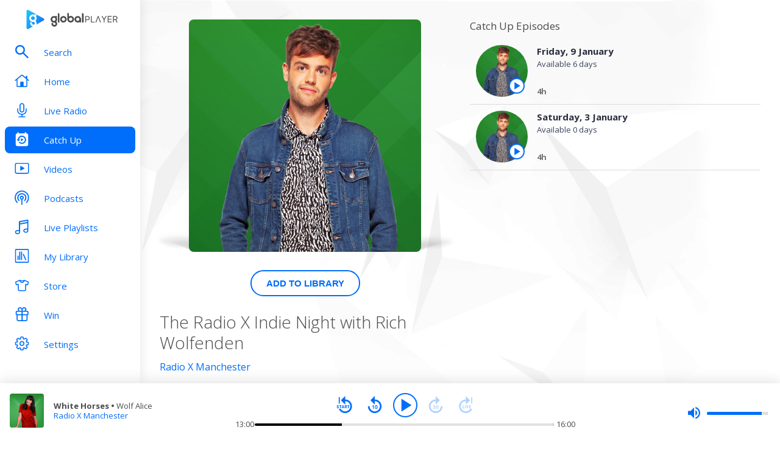

--- FILE ---
content_type: text/css; charset=UTF-8
request_url: https://www.globalplayer.com/_next/static/css/2abbb2c92f94fffd.css
body_size: 85
content:
.catchup-show_episodeTitle__DxH96{font-size:17px;line-height:22px;margin-bottom:10px}

--- FILE ---
content_type: application/javascript; charset=UTF-8
request_url: https://www.globalplayer.com/_next/static/chunks/pages/catchup/%5Bbrand%5D/%5Bstation%5D/%5Bid%5D-7e5ceaf4b424f561.js
body_size: 3475
content:
(self.webpackChunk_N_E=self.webpackChunk_N_E||[]).push([[7143],{46572:(t,e,s)=>{(window.__NEXT_P=window.__NEXT_P||[]).push(["/catchup/[brand]/[station]/[id]",function(){return s(62091)}])},62091:(t,e,s)=>{"use strict";s.r(e),s.d(e,{__N_SSP:()=>D,default:()=>R,getPlaylistItem:()=>G});var a=s(37876),i=s(14232),o=s(59063),r=s(92218),n=s(51440),l=s(43886),c=s(15918),_=s(15300),d=s(55076),h=s(35960),p=s(80245),y=s(78886),g=s(80047),u=s(29967),m=s(48230),b=s.n(m),x=s(10932),w=s(14835),C=s(65894),S=s(26543),L=s(65054),I=s.n(L);let f=function(t){let{brandSlug:e,description:s,id:i,imageUrl:o,isLoggedIn:r,isAddedToLibrary:n,onAddToLibrary:l,onUnauthenticated:c,stationName:_,stationSlug:d,title:h}=t;return(0,a.jsxs)(a.Fragment,{children:[(0,a.jsx)("div",{className:I().imageContainer,children:(0,a.jsx)(S.A,{height:290,width:290,className:(0,C.t4)([I().image,I()[e]]),src:o,alt:h})}),(0,a.jsx)("div",{className:I().buttonContainer,children:(0,a.jsx)(x.A,{testid:"catchup-show__detail--button",id:i,isLoggedIn:r,isAddedToLibrary:n,onChange:l,onUnauthenticated:c,trackingEvents:{addToLibrary:w.iM.CatchUpSubscribe,removeFromLibrary:w.iM.CatchUpUnsubscribe}})}),(0,a.jsx)("h1",{className:I().title,children:h}),(0,a.jsx)("div",{className:I().link,children:(0,a.jsx)(b(),{...p.A.catchupLP(e,d),children:_})}),(0,a.jsx)("div",{className:I().description,dangerouslySetInnerHTML:{__html:s}})]})};var T=s(39437),v=s(63554),k=s(4362),P=s(71994),A=s(6588),j=s(14776),N=s(56388),U=s(98649),E=s.n(U),D=!0;let G=(t,e,s,a,i,o)=>({id:t,file:e,title:a,subtitle:(0,N.Yq)(s),image:i,brand:o,itemType:j.J.CATCHUP,hasAds:!0});class H extends i.Component{componentDidUpdate(t){this.props.loginContext.isLoggedIn&&!t.loginContext.isLoggedIn&&(this.getContentProgress(this.props.catchupInfo),this.getLibraryState())}async componentDidMount(){let{station:t,brandContext:e,loginContext:s,catchupInfo:a}=this.props;(t.brandSlug!==e.station.brandSlug||t.slug!==e.station.slug)&&e.changeBrandContext(t),s.isLoggedIn&&(this.getContentProgress(this.props.catchupInfo),await this.getLibraryState()),(0,N.MH)({trackingTitle:"Catchup (Show) | ".concat(t.name," | ").concat(a.title)})}render(){let{catchupInfo:t,station:e}=this.props,s=p.A.catchupShow(e.brandSlug,e.slug,t.id);return(0,a.jsxs)(a.Fragment,{children:[(0,a.jsx)(r.A,{title:"".concat(t.title," on ").concat(e.name," - Catch Up"),description:"Catch up on the last 7 days of shows from ".concat(t.title," on ").concat(e.name),canonical:"".concat(A.A.openGraph.url).concat(s.as),openGraph:{title:"".concat(t.title," on ").concat(e.name," - Catch Up | Global Player"),description:"Catch up on the last 7 days of shows from ".concat(t.title," on ").concat(e.name),url:"".concat(A.A.openGraph.url).concat(s.as),images:[{url:t.imageUrl,width:400,height:400,alt:"".concat(t.title," on ").concat(e.name)}]}}),(0,a.jsx)(v.N,{children:(0,a.jsx)(k.y,{"data-testid":"catchup-show-page",leftSideComponent:(0,a.jsx)(f,{brandSlug:e.brandSlug,description:t.description,id:t.id,imageUrl:t.imageUrl,isLoggedIn:this.props.loginContext.isLoggedIn,isAddedToLibrary:this.state.isAddedToLibrary,onAddToLibrary:this.setLibraryState,onUnauthenticated:this.showLogin,stationName:e.name,stationSlug:e.slug,title:t.title}),rightSideComponent:(0,a.jsxs)(a.Fragment,{children:[(0,a.jsx)("div",{className:E().episodeTitle,"data-testid":"catchup-show__episodes__title",children:"Catch Up Episodes"}),this.renderEpisodesList(t)]})})})]})}constructor(...t){super(...t),this.getLibraryState=async()=>{try{let t=await (0,y.fx)(this.props.catchupInfo.id);this.setLibraryState(t.isActive)}catch(t){(0,n.m)(P.BV.error.libraryFetch,"error")}},this.getContentProgress=async t=>{try{let e=t.episodes.map(t=>t.id),{contentProgress:s}=await (0,y.NP)(e);this.setState({contentProgress:s})}catch(t){(0,n.m)(P.BV.error.contentProgress,"error")}},this.updateContentProgress=(t,e)=>{let s=[...this.state.contentProgress],a=s.find(e=>e.contentId===t);a&&a.progressInSeconds!==e?(a.progressInSeconds=e,this.setState({contentProgress:s})):a||(s.push({contentId:t,progressInSeconds:e}),this.setState({contentProgress:s}))},this.state={isAddedToLibrary:!1,contentProgress:[]},this.setLibraryState=t=>{this.setState({isAddedToLibrary:t})},this.showLogin=async()=>{let t=async()=>{try{let{isActive:t}=await (0,y.w7)(this.props.catchupInfo.id);this.setLibraryState(t)}catch(t){(0,n.m)(P.BV.error.generic,"error")}};this.props.loginContext.showAccountGate("gate",t)},this.renderEpisodesList=t=>t.episodes&&t.episodes.length>0?t.episodes.map(e=>{var s;return(0,a.jsx)(O,{episodeBackgroundClass:"brand-background",artwork:e.imageUrl,duration:e.duration,description:e.description,availability:e.availability,startDate:new Date(e.startDate),streamUrl:e.streamUrl,id:e.id,showTitle:t.title,showId:t.id,progressInSeconds:null==(s=this.state.contentProgress.find(t=>t.contentId===e.id))?void 0:s.progressInSeconds,updateContentProgress:this.updateContentProgress,brandSlug:this.props.station.brandSlug,brandName:this.props.station.brandName,station:this.props.station.slug},e.id)}):(0,a.jsx)("p",{children:"There are no episodes currently available."})}}let F=(0,i.memo)(function(t){let{isPlaying:e=!1,streamUrl:s,...o}=t,{seek:r}=(0,i.useContext)(T.T);return(0,a.jsx)(u.JI,{...o,isPlaying:e,onClick:()=>{if(h.A.publish(_.A.PLAYERPROXY.LOAD,{playlist:[G(o.id,(0,d.zW)(s),o.startDate,o.showTitle,o.artwork,o.brandSlug,o.showId)],autostart:!0}),o.progressInSeconds&&98>(0,N.in)(o.progressInSeconds,o.duration)){let t=h.A.subscribe(_.A.PLAYER.PLAY,()=>{r(o.progressInSeconds),t.remove()})}},title:(0,N.Yq)(o.startDate),href:p.A.catchupEpisode(o.brandSlug,o.station,o.id).as,type:"catchup"})});F.displayName="WrappedEpisode";let O=(0,g.Mj)(F,(t,e)=>{let s=t.playlist[t.currentPlayingIndex];return{load:t.load,currentItem:s,isPlaying:t.isPlaying&&s.id===e.id}}),R=(0,o.eQ)(l.F,t=>{let{station:e,changeBrandContext:s}=t;return{brandContext:{station:e,changeBrandContext:s}}})((0,o.eQ)(c.h,t=>{let{isLoggedIn:e,showAccountGate:s}=t;return{loginContext:{isLoggedIn:e,showAccountGate:s}}})(H))},65054:t=>{t.exports={imageContainer:"style_imageContainer__gvj_p style_imageContainer__cjX73",image:"style_image__tjp3D style_image__fxS1X",buttonContainer:"style_buttonContainer__Md_es style_buttonContainer__sR_Tq",title:"style_title__UvFao style_title__Ue_IQ",description:"style_description__zjkkl style_description__2TtLg",link:"style_link__0rN_n",capital:"style_capital__ql5kw",capitalanthems:"style_capitalanthems__kNT69",capitalchill:"style_capitalchill__ITPu9",capitaldance:"style_capitaldance__UZOrZ",capitalscotland:"style_capitalscotland__NRxBL",capitaltaylorsversion:"style_capitaltaylorsversion__YWgHe",capitalxtra:"style_capitalxtra__ILlrR",capitalxtrareloaded:"style_capitalxtrareloaded__rQn3R",classicfm:"style_classicfm__W_Fue",classicfmcalm:"style_classicfmcalm__G8I9r",classicfmmovies:"style_classicfmmovies__jN3hh",gold:"style_gold__OhypW",heart:"style_heart__7bAb9",heart00s:"style_heart00s__JHC1i",heart10s:"style_heart10s__agHVo",heart70s:"style_heart70s__oWV8a",heart80s:"style_heart80s__ZZuTG",heart90s:"style_heart90s__ysIAr",heartdance:"style_heartdance__rck1Y",heartlove:"style_heartlove__fW9RS",heartmusicals:"style_heartmusicals__J21Hi",heartscotland:"style_heartscotland__fYfOd",heartxmas:"style_heartxmas__mOzc5",lbc:"style_lbc__S31OU",lbcnews:"style_lbcnews___Cr2y",radiox:"style_radiox__lga_2",radiox00s:"style_radiox00s__kLlVZ",radiox90s:"style_radiox90s___G86H",radioxchilled:"style_radioxchilled__9UTDx",radioxclassicrock:"style_radioxclassicrock__B7Ji6",radioxoasis:"style_radioxoasis__2h2fl",smooth:"style_smooth__FGfNr",smooth70s:"style_smooth70s__Gei9e",smooth80s:"style_smooth80s__w2ZIT",smoothchill:"style_smoothchill__a9nL8",smoothchristmas:"style_smoothchristmas__RTUl1",smoothcountry:"style_smoothcountry__1eEk9",smoothrelax:"style_smoothrelax__CQ_Kh",smoothsoul:"style_smoothsoul__rHBt3",wsqk:"style_wsqk__Ljybs",rivieraradio:"style_rivieraradio__zlmJn"}},92218:(t,e,s)=>{"use strict";s.d(e,{A:()=>c});var a=s(37876),i=s(14232),o=s(62867),r=s(34048),n=s(39437),l=s(81346);let c=t=>{var e,s;let{title:c,..._}=t,{NowPlayingByStation:d}=(0,l.Me)(),h=(0,i.useContext)(n.T),p=h.playlist[h.currentPlayingIndex],y=p?d.get("radio"===p.itemType?null==(e=p.heraldId)?void 0:e.toString():null==(s=p.id)?void 0:s.toString()):new r.ZT,g=c,u=p?p.itemType:null,m=p&&p.subtitle?"on ".concat(p.subtitle):"";if(y)switch(u){case"playlist":case"radio":switch(y.now_playing.type){case"playlist":case"show":g="".concat(y.now_playing.name," ").concat(m);break;case"track":g="".concat(y.now_playing.title," by ").concat(y.now_playing.artist," | ").concat("radio"===u?"".concat(y.current_show.name," ").concat(m):c," ")}break;case"podcast":g="".concat(p.title," | ").concat(p.subtitle);break;case"catchup":g="".concat(p.title," | ").concat(c)}return(0,a.jsx)(o.bV,{title:h.isPlaying?g:c,..._})}},98649:t=>{t.exports={episodeTitle:"catchup-show_episodeTitle__DxH96"}}},t=>{t.O(0,[8794,636,6593,8792],()=>t(t.s=46572)),_N_E=t.O()}]);